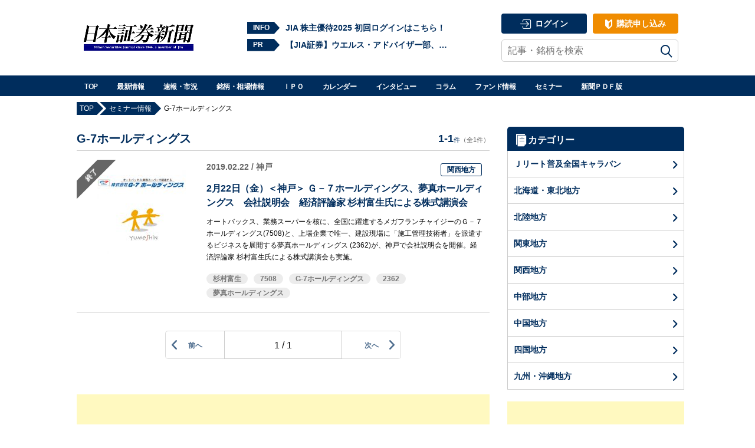

--- FILE ---
content_type: text/html; charset=utf-8
request_url: https://www.google.com/recaptcha/api2/aframe
body_size: 183
content:
<!DOCTYPE HTML><html><head><meta http-equiv="content-type" content="text/html; charset=UTF-8"></head><body><script nonce="nKQsz01Man3cgOiNyRFQjQ">/** Anti-fraud and anti-abuse applications only. See google.com/recaptcha */ try{var clients={'sodar':'https://pagead2.googlesyndication.com/pagead/sodar?'};window.addEventListener("message",function(a){try{if(a.source===window.parent){var b=JSON.parse(a.data);var c=clients[b['id']];if(c){var d=document.createElement('img');d.src=c+b['params']+'&rc='+(localStorage.getItem("rc::a")?sessionStorage.getItem("rc::b"):"");window.document.body.appendChild(d);sessionStorage.setItem("rc::e",parseInt(sessionStorage.getItem("rc::e")||0)+1);localStorage.setItem("rc::h",'1768602528721');}}}catch(b){}});window.parent.postMessage("_grecaptcha_ready", "*");}catch(b){}</script></body></html>

--- FILE ---
content_type: text/css
request_url: https://www.nsjournal.jp/wp-content/themes/nsj/assets/css/nsj_pagination.css?ver=2019-03-16
body_size: 808
content:
/* line 6, ../sass/nsj_pagination.scss */
.nsj_pagination {
  margin-top: 30px;
  margin-bottom: 30px;
  text-align: center; }
  /* line 10, ../sass/nsj_pagination.scss */
  .nsj_pagination .next_pages {
    width: 200px;
    margin: 0 auto 20px; }
    /* line 13, ../sass/nsj_pagination.scss */
    .nsj_pagination .next_pages a {
      position: relative;
      display: block;
      width: 100%;
      line-height: 30px;
      font-size: 14px;
      font-weight: bold;
      color: #fff;
      background: #002d5d;
      border-radius: 30px; }
      /* line 23, ../sass/nsj_pagination.scss */
      .nsj_pagination .next_pages a::after {
        position: absolute;
        display: inline-block;
        right: 15px;
        line-height: 30px;
        content: "\f105";
        font-family: "Fontawesome";
        font-size: 18px;
        font-weight: normal; }
  /* line 35, ../sass/nsj_pagination.scss */
  .nsj_pagination .select_wrap {
    position: relative;
    display: inline-block;
    width: 200px; }
    @media (max-width: 480px) {
      /* line 35, ../sass/nsj_pagination.scss */
      .nsj_pagination .select_wrap {
        width: 40%; } }
    /* line 42, ../sass/nsj_pagination.scss */
    .nsj_pagination .select_wrap.pages {
      height: 48px;
      font-size: 16px;
      line-height: 48px;
      border: 1px solid #ccc; }
    /* line 48, ../sass/nsj_pagination.scss */
    .nsj_pagination .select_wrap p.select_p {
      position: relative;
      margin: 0;
      width: 100%;
      height: 48px;
      font-size: 16px;
      font-weight: bold;
      line-height: 48px;
      color: #002d5d;
      border: 1px solid #ccc;
      cursor: pointer; }
      /* line 59, ../sass/nsj_pagination.scss */
      .nsj_pagination .select_wrap p.select_p::after {
        position: absolute;
        display: block;
        height: 48px;
        top: 0;
        right: 10px;
        line-height: 48px;
        content: "\f107";
        font-family: "Fontawesome";
        font-size: 21px;
        font-weight: normal; }
    /* line 72, ../sass/nsj_pagination.scss */
    .nsj_pagination .select_wrap select {
      position: absolute;
      opacity: 0;
      width: 100%;
      height: 48px;
      top: 0;
      left: 0; }
  /* line 82, ../sass/nsj_pagination.scss */
  .nsj_pagination > a:hover {
    opacity: 0.7; }
  /* line 86, ../sass/nsj_pagination.scss */
  .nsj_pagination > a, .nsj_pagination > a:link, .nsj_pagination > a:visited, .nsj_pagination > span.prev, .nsj_pagination > span.next {
    position: relative;
    display: inline-block;
    width: 100px;
    height: 48px;
    font-size: 12px;
    font-weight: bold;
    color: #002d5d;
    background: #fff;
    line-height: 48px;
    border: 1px solid #ccc;
    vertical-align: top; }
    @media (max-width: 480px) {
      /* line 86, ../sass/nsj_pagination.scss */
      .nsj_pagination > a, .nsj_pagination > a:link, .nsj_pagination > a:visited, .nsj_pagination > span.prev, .nsj_pagination > span.next {
        width: 24%; } }
    /* line 102, ../sass/nsj_pagination.scss */
    .nsj_pagination > a::before, .nsj_pagination > a::after, .nsj_pagination > a:link::before, .nsj_pagination > a:link::after, .nsj_pagination > a:visited::before, .nsj_pagination > a:visited::after, .nsj_pagination > span.prev::before, .nsj_pagination > span.prev::after, .nsj_pagination > span.next::before, .nsj_pagination > span.next::after {
      position: absolute;
      display: block;
      top: 0;
      height: 48px;
      line-height: 48px;
      font-size: 21px;
      font-family: "Fontawesome";
      font-weight: normal; }
  /* line 113, ../sass/nsj_pagination.scss */
  .nsj_pagination > span.prev, .nsj_pagination > span.next {
    opacity: 0.7; }
  /* line 116, ../sass/nsj_pagination.scss */
  .nsj_pagination a.prev, .nsj_pagination a.prev:link, .nsj_pagination a.prev:visited, .nsj_pagination span.prev {
    border-right: none;
    border-radius: 5px 0 0 5px; }
    /* line 119, ../sass/nsj_pagination.scss */
    .nsj_pagination a.prev::before, .nsj_pagination a.prev:link::before, .nsj_pagination a.prev:visited::before, .nsj_pagination span.prev::before {
      left: 10px;
      content: "\f104"; }
  /* line 124, ../sass/nsj_pagination.scss */
  .nsj_pagination a.next, .nsj_pagination.next:link, .nsj_pagination.next:visited, .nsj_pagination span.next {
    border-left: none;
    border-radius: 0 5px 5px 0; }
    /* line 127, ../sass/nsj_pagination.scss */
    .nsj_pagination a.next::after, .nsj_pagination.next:link::after, .nsj_pagination.next:visited::after, .nsj_pagination span.next::after {
      right: 10px;
      content: "\f105"; }

/*# sourceMappingURL=nsj_pagination.css.map */
